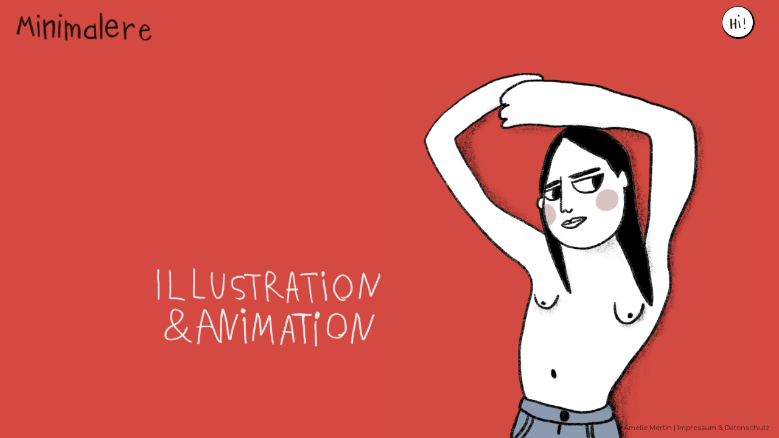

--- FILE ---
content_type: text/html
request_url: https://minimalere.com/
body_size: 3814
content:
<html>
<head>
	
    <meta charset="UTF-8">
    <meta name="viewport" content="width=device-width, initial-scale=1.0"> 
    <link rel="icon" type="image/x-icon" href="img/favicon.png">
    <link rel="mask-icon" href="img/favicon.png">
    <script src="https://ajax.googleapis.com/ajax/libs/jquery/3.6.0/jquery.min.js"></script>
    <script src="https://kit.fontawesome.com/b453890de7.js" crossorigin="anonymous"></script>
    
    
    <link type="text/css" rel="stylesheet" href="style.css">
    <style>
    
        .memberCard {
            width: 180px;
            height: 220px;
        }
        
        .memberCardImg img {
            width: 180px;
            height: 180px;
        }
        
    </style>

</head>
<script src="script.js"></script>

<body class="cartoon-transition home">

		<div class="menu">
	<style>
		    #aniAmelie {
		    background: #D44A42;
		    text-align: center;
            </style><img id="btn-Hi" clickid="Hi" class="menu-icon" src="https://v5.airtableusercontent.com/v3/u/49/49/1769299200000/YMb80-PC18hiPXGySOCv7Q/b2maAQFy0KG7KDyE3B2gnbQFOTuhAQQFfUkfliHXJ9cEaNBUJI_BTq-RJ_1gCQ-Ab1Sz-9u6Q85jh5ridYMQBVrJ6-awJNCMJ-WE5TR-yQCnDbKrg-TKNJQpVZTgecBXJ5eAKpmsTnWnM76toN5YaQ/fskMZzR4jEoBiz6NbEBKBLIS8VStUJOVXp0renC18xg" /><style>
		    #aniHi {
		    background: #ebdee7;
		    text-align: center;
            </style><style>
		    #aniLogo {
		    background: #FFFFFF;
		    text-align: center;
            </style>	</div>
	<div class="mainContent">
		<script>var firstContent = "Amelie"</script><div class="animationLayer" id="aniAmelie"><img class="size-quadrat" src="https://v5.airtableusercontent.com/v3/u/49/49/1769299200000/znnXX7WJ6TG8HDMFaiUMlA/y3FFoeJ4MxGSKHCd2-Cwj4gaa5S3WFPagAkZC0gfp_VNgRhdUAEdyTu9PJfyKR8cw5F_syrFtTXJQ9vYrQBhPAs6mGX6et1h_KP3P3eXjUm6qC4EGlcfU3oA53ik1r8waFv_6m1d9i7rE-1pKTVeqA/h-WQivuPLSd1-JmbJqP8yVp-emJEaIDmx8Ws0AASepU" width="1000" /><div id="claim"><img src="img/illu-ani_400.png" /></div></div><div class="animationTitle" id="aniTitleAmelie"></div><div class="animationLayer" id="aniHi"><div class="contentLeft"><img class="size-quer" src="https://v5.airtableusercontent.com/v3/u/49/49/1769299200000/tStjRRsz5U6RpWx0DyoUdA/8DR-q9r2hNzNkr6Y9SNpuX_Wm26nvW3_86_L0jK-aJvduxQIHz3pnu8uBsSUM8rHK70Ry5XtXDi5bA5BzZYv6s2JwljRZKqA74u_rRgzRfcTKGQusVahEhenWgg9811kqqSqlZ4rdY5c9GgqUAWVXg/Zov19fNtR2qtkEgoTXq5TD5e6ODb0uA4jKyzFUJ_K7w" width="1000" /></div><div class="contentRight"><h2>Ich bin Amelie und ich male gern.<br>Anfragen und Komplimente : <a href="mailto:hallo@ameliemertin.com">hallo@ameliemertin.com</a></h2><a href="https://instagram.com/minimalere" target="_blank"><i class="fab fa-instagram"></i></a></div></div><div class="animationTitle" id="aniTitleHi"></div><div id="logo"><img src="https://v5.airtableusercontent.com/v3/u/49/49/1769299200000/dH8Uzex7JYhTKKVd4HMOMg/xXhwYLSZsObCW8oFR3uFcGBdjFTlRhQZBzQtR3-2hRPlzRxZeL9L2n8-ValQnijRnHX61rcEHNJA9xdvI19laFYMx_1_nhlr4Jp3JEMXLHF36usO5NwnxEPj3GiT4I3LrHLH4R0E8cpoIZ0dvInZlw/cGGgCveh3j8qXXg8EGshE-f2HU9sfW2vX--UKfEHCCA" /></div> 

		<!-- Special: Foto -->
		<div class="animationLayer" id="aniFoto">
			<img class="image" src="img/foto-eyes-open.png" usemap="#aniFotoMap">
            <map name="aniFotoMap" id="aniFotoMap">
              	<area shape="rect" coords="65,140,130,210">
            </map>
		</div>
		
		<div class="animationTitle" id="aniTitleFoto">
			<!-- <h2>Cheeeese...!</h2> -->
			<img class="sublineImg" src="img/foto-fuer-die-omi.png">
		</div>
		
		<!-- Special: Kopf -->
		<div class="animationLayer" id="aniKopf">
			<img class="image" src="img/kopf-links.jpg" />
		</div>
		
		<div class="animationTitle" id="aniTitleKopf">
			<h2>Don't touch me!</h2>
		</div>
	
	</div>
	
	<div id="footer">
		&copy; Amelie Mertin | <a href="impressum.php">Impressum & Datenschutz</a>
	</div>

</body>
</html>

--- FILE ---
content_type: text/css
request_url: https://minimalere.com/style.css
body_size: 8806
content:
@charset "UTF-8";
@import url('https://fonts.googleapis.com/css2?family=Montserrat:wght@300;500;800&family=Staatliches&display=swap');

	body {
		font-family: 'Montserrat', sans-serif;
		margin: 0;
	}
	
	body.home {
		overflow: hidden;
	}
	
		
	#logo {
		height: 80px;
		position: absolute;
		top: 20px;
		left: 25px;
		z-index: 1250;
		cursor: pointer;
	}
	
	#logo img {
		height: 50px;
	}
	
	#logo video {
		height: 60px;
	}
	
	.mainContent {
		width: 100%;
		height: 100vH;
		padding-left: 0px;
	}
	
	.animationLayer {
		width: 100vW;
		height: 100vH;
		padding: 0;
		background: SlateBlue;
		display: table-cell;
		display: none;
		position: absolute;
	}
	
	/* Animation: Home */
	#aniHome {
		background: #D54A42;
	}
	
	#aniHome .image {
		height: 200px;
		position: relative;
		top: 150px;
		left: 70px;
	}
	
	/* Animation: Katze */
	/*
	#aniKatze {
		background: #EDC082;
		text-align: center;
	}
	*/
	
	/* Animation: Foto */
	#aniFoto {
		text-align: right;
		background: white;
		vertical-align: bottom;
	}
	
	#aniFoto .image {
		height: 500px;
		position: absolute;
		bottom: 100px;
		right: 250px;
	}
	
	/* Animation: Kopf */
	#aniKopf {
		text-align: right;
		background: white;
		vertical-align: bottom;
	}
	
	#aniKopf .image {
		height: 500px;
		position: absolute;
		top: 100px;
		left: 500px;
	}	
	
	
	
	.animationTitle {
		position: absolute;
		bottom: 50px;
		z-index: 100;
		display: none;
		color: black;
		width: 100%;
		text-align: center;
		margin-left: auto;
		margin-right: auto;
	}
	
	.animationTitle h2 {
		margin: 0;
		padding: 0;
		font-size: 3em;
		font-weight: normal;
	}
	
	#aniTitleHome {
		color: #333;
		top: 400px;
	}
	
	.menu-icon {
		width: 50px;
		margin: 0px 10px;
		border-right: 3px solid black;
		border-radius: 30px;
		border-bottom: 3px solid black;
		border-top: 1px solid black;
		border-left: 1px solid black;
		cursor: pointer;
	}
	
	a {
		color: white;
	}

    .menu {
        width: 100%;
        position: fixed;
        top: 0;
        left: 0;
        background: transparent;
        text-align: center;
        padding: 10px 25px;
        z-index: 1000;
    }
    
    .menu i {
        color: white;
        font-size: 2em;
        margin: 0px 15px;
        display: inline-block;
        width: 100%;
        cursor: pointer;
    }
    
    #btn-Hi {
    	position: absolute;
    	right: 90px;
    	margin: 0;
    }

    .memberWall {
        width: 100%;
        position: fixed;
        top: 0;
        left: 0px;
        height: 100%;
        background: green;
        padding: 0 40px;
    }
    
    .memberCard {
        margin: 10px;
        display: inline-block;
        opacity: 0;
        cursor: pointer;
    }
    
    .memberCardName {
        background: LightCoral;
        display: inline-block;
        vertical-align: middle;
        width: 100%;
        text-align: center;
        height: 40px;
    }
    
    .memberCard-products .memberCardName {
        background: SlateBlue;
    }
    
    .memberCard-stuff .memberCardName {
        background: orange;
    }
    
    .memberCard-skills .memberCardName {
        background: MediumSeaGreen;
    }
    
    .memberCard-powers .memberCardName {
        background: SkyBlue;
    }
    
    .memberCard-powers {
    	background: #92AAC3;
    }
    
    .memberCardName span {
        line-height: 42px;
        font-size: 1.6em;
    }
    
    .memberCardSkill, .memberCardExtraLayer {
		width: 180px;
		height: 180px;
		margin-top: -180px;
		vertical-align: middle;
		display: inline-block;
		text-align: center;
		font-size: 2em;
		font-style: italic;    
    }
    
    .memberCardImg video {
    	margin-left: 10px;
    }
    
    .memberCardSkill div {
    	width: 180px;
    	height: 180px;
    	vertical-align: middle;
    	display: table-cell;
    }
    
    .memberCardExtraLayer div {
    	width: 180px;
    	height: 180px;
    	vertical-align: middle;
    	display: table-cell;
    }
    
    .memberCardExtraLayer div img {
    	width: 180px;
    }
    
	.memberCard-powers .memberCardSkill div {
        font-size: 0.6em;
        padding: 0.3em;
    }
    
    .layer {
        width: 100%;
        position: fixed;
        top: 0;
        height: 100%;
        background: black;
        padding: 100px 0 0;
        text-align: center;
        color: white;
        z-index: 100;
        display: none;
    }
    
    .layer.layerShow {
        display: inline-block;
    }
    
    .layer input {
        background: black;
        color: white;
        border: 1px solid white;
        border-radius: 5px;
        display: inline-block;
        width: 50%;
        font-size: 1.6em;
        padding: 0.5em;
        margin: 25px 5px 25px;
    }
    
    .layer button {
        background: green;
        color: white;
        border: none;
        border-radius: 5px;
        display: inline-block;
        width: 100px;
        font-size: 1.6em;
        padding: 0.5em;
    }
    
    .layer .icon-cancel {
        font-size: 3em;
        cursor: pointer;
    }
    
    .cartoon-transition {
    	margin: 0;
    }
    
    .modal-content {
    	text-align: center;
    }
    
    .modal-content-left, .modal-content-right {
    	width: 35%;
    	display: inline-block;
    	margin-left: auto;
    	margin-right: auto;
    	vertical-align: top;
    	text-align: left;
    }
    
    .cd-modal .modal-content-right h2 {
    	text-align: left;
    }
    
    .modal-content-left img {
    	width: 400px;
    	margin-top: 2em;
    }
    
    #cancel-search {
    	position: absolute;
    	left: 25px;
    	top: 30px;
    }
    
    #aniAmelie h2 {
    	display: none;
    }
    
    #aniAmelie img {
    	bottom: 0;
		position: absolute;
    }
    
    #claim img {
    	width: 400px;
		position: relative;
		left: -200px;
		top: 400px;
    }
    
    .size-quer {
    	height: 500px;
    	width: auto;
    	margin-top: 80px;
    }
    
    .size-hoch {
    	height: 700px;
    	width: auto;
    	margin-top: 80px;
    }
    
    .size-quadrat {
    	height: 600px;
  		width: auto;
    	margin-top: 80px;
    }
    
    .size-flach {
    	height: 300px;
  		width: auto;
    	margin-top: 280px;
    }
    
    .contentLeft, .contentRight {
		width: 45%;
		height: 100vH;
		margin-left: auto;
		margin-right: auto;
		vertical-align: middle;
		display: table-cell;
    }
    
    .contentLeft {
    	padding-left: 10em;
    }
    
    .contentRight {
    	padding-right: 10em;
    }
    
    .contentRight h2, .contentRight i {
    	font-size: 2em;
    	font-weight: normal;
    }
    
    .contentRight a {
    	color: black;
    }
    
    #footer {
    	height: 24px;
    	color: #000;
    	text-align: center;
    	font-size: 0.7em;
    	z-index: 9999;
    	position: fixed;
    	bottom: 0;
    	opacity: 0.5;
    	right: 15px;
    }
    
    #footer a {
    	color: #000;
    	text-decoration: none;
    }
    
    .extraContent {
    	background: #D54A42;
    	padding: 2em;
    }
    
    .extraContent .container {
    	max-width: 800px;
    	margin-left: auto;
    	margin-right: auto;
    	padding-left: 2em;
    	padding-right: 2em;
    	overflow-y: auto;
    }
    
    .extraContent a {
    	color: black;
    }

    #aniFotoMap {
    	cursor: pointer;
    }
    
    .sublineImg {
    	height: 80px;
    }
    
    #aniTitleRolli .sublineImg {
    	height: 120px;
    }
    
    #aniTitleFoto .sublineImg {
    	height: 200px;
		position: fixed;
		top: 300px;
		left: 250px;
    }
    
@media only screen and (min-width: 300px) and (max-width: 900px) {
	
/* Noch größer, noch mehr Regeln */
   	body { 
   	}
   	
   	body.home { 
   		overflow-y: auto;
   	}
   	
   	#logo {
  		/*top: 70px;*/
  		top: 25px;
  		width: 100%;
  		text-align: center;
  		left: 0;
   	}
   	
   	.menu {
   		padding: 17px 10px;
   		text-align: left;
   		z-index: 2000;
   	}
   	
   	.menu-icon {
		width: 34px;
		margin: 0px 4px;
   	}
   	
   	#btn-Hi {
  		right: 34px;
   	}
   	
   	#logo img {
  		height: 30px;
	}
	
	.size-quadrat {
  		width: 100%;
  		margin-top: 130px;
	}

	.size-hoch {
  		width: 100%;
		margin-top: 150px;
		height: auto;
	}
	
	.size-flach {
  		width: 100%;
  		margin-top: 300px;
	}
	
	.size-quer {
		width: 100%;
		margin-top: 100px;
		height: auto;
	}
	
	#aniFoto .image {
		bottom: 150px;
		right: 0;
		width: 100%;
	}
	
	#aniTitleFoto {
		display: none !important;
	}
	
	.contentLeft, .contentRight {
  		padding-left: 0;
  		width: 100%;
  		height: auto;
  		display: inline;
	}
	
	.contentRight h2, .contentRight i {
  		font-size: 1.3em;
  		margin-top: 0;
	}
	
	#footer {
		right: 0;
		width: 100%;
	}
	
	#aniAmelie {
		text-align: left !important;
		width: 100%;
	}
	
	#aniAmelie img {
		width: 100%;
		height: auto;
	}
	
	#claim {
		text-align: center;
	}
	
	#claim img{
		top: 200px;
		padding: 25px 0;
		left: 0;
		width: 80%;
	}
	
	.animationLayer {
		height: auto;
		min-height: 100vH;
	}
	
	.fa-instagram {
		margin-bottom: 50px;
		text-align: center;
		width: 100%;
	}
}

--- FILE ---
content_type: text/javascript
request_url: https://minimalere.com/script.js
body_size: 3120
content:
$(document).ready(function() {
	
	var currentMousePos = { x: -1, y: -1 };
	
	jQuery(function($) {
    	$(document).mousemove(function(event) {
        	currentMousePos.x = event.pageX;
        	currentMousePos.y = event.pageY;
    	});
	});
	
	$('#aniFotoMap').mouseover(function(){
		fotoAniShoot();
	});
	
	var aniFotoWait = 0;
	
	function fotoAniShoot(){
		var myId = 'aniFoto';
		var myImg = $("#"+myId+" img");
		myImg.attr('src','img/foto-flash.png');
		aniFotoWait = 1;		
		setTimeout(function(){
          aniFotoWait = 0;
      }, 0.5*1000);
		
	}
	
	//function initAni(){
		$( ".animationLayer" ).mousemove(function() {
			// TODO: PERFORMANCE!!! NUR BEI VERÄNDERUNG AKTIONEN MACHEN
			// TODO: PRELOADING IMAGES
			var myId = $(this).attr('id');
			var myDiv = $("#"+myId);
			var myImg = $("#"+myId+" img");
			
			//console.log(myId);
			
			if(myId == 'aniFoto'){
				
				var myImgHeightOrg = 933;
				var myImgHeight = myImg.height();
				var myImgScale = myImgHeight/myImgHeightOrg;
				var mySpotX = 354*myImgScale;
				var mySpotY = 282*myImgScale;
				var myPaddingLeft = 60;
				var myOff = myImg.offset();
				var myY = myOff['top'] + mySpotY - myPaddingLeft;
				var myX = myOff['left'] + mySpotX - myPaddingLeft;
				
				//console.log(myX+"/"+myY);
				
				if(aniFotoWait != 1){
					if(currentMousePos.x < myX + 40){
						myImg.attr('src','img/foto-eyes-open.png');
					}else{
						myImg.attr('src','img/foto-eyes-right.png');
					}
				}
				
				
			}else if(myId == "aniHome"){
				// Do nothing
			}else if(myId == 'aniKopf'){
				var myImgHeightOrg = 822;
				var myImgHeight = myImg.height();
				var myImgScale = myImgHeight/myImgHeightOrg;
				var mySpotX = 400*myImgScale;
				var mySpotY = 400*myImgScale;
				var myPaddingLeft = 60;
				var myOff = myImg.offset();
				var myY = myOff['top'] + mySpotY - myPaddingLeft;
				var myX = myOff['left'] + mySpotX - myPaddingLeft;
				
				if(currentMousePos.x < myX - 120){
					myImg.attr('src','img/kopf-links.jpg');
					changeTitle('Kopf',"Don't touch me...");
				}else if(currentMousePos.x > myX + 260){
					myImg.attr('src','img/kopf-rechts.jpg');
					changeTitle('Kopf',"Thanks. Puh...");
				}else{
					myImg.attr('src','img/kopf-mitte.jpg');
					changeTitle('Kopf',"Go away!!! Please...");
				}
			}
		});
	//}
	
	$(".menu-icon").click(function(){
		myId = $(this).attr("clickId");
		myId = myId.charAt(0).toUpperCase() + myId.slice(1);
		showContent(myId);
	});
	
	$("#logo").click(function(){
		showContent('Amelie');
	});
	
	$("#cancel-search").click(function(){
    	layerClose('layerSearch');
	}); 
	
	function changeTitle(id,content){
		$('#aniTitle'+id+" h2").html(content);
	}
	
	function showContent(id){
		//console.log(id);
		nextAni = $('#ani'+id);
		nextAniId = id;
		nextTitle = $('#aniTitle'+id);
		
		if(prevAniId != nextAniId){
			nextAni.fadeIn();
			zIndex++;
			nextAni.css("z-index",zIndex);
			nextTitle.fadeIn();
			nextTitle.css("z-index",zIndex);
			if(prevAni != ''){
				//prevAni.fadeOut();
				prevTitle.fadeOut();
			}
		}
			
		prevAni = nextAni;
		prevAniId = nextAniId;
		prevTitle = nextTitle;
	}
	
	var zIndex = 200;
	var prevAni = '';
	var prevAniId = '';
	var prevTitle = '';
	showContent(firstContent);
	
	
	
});

